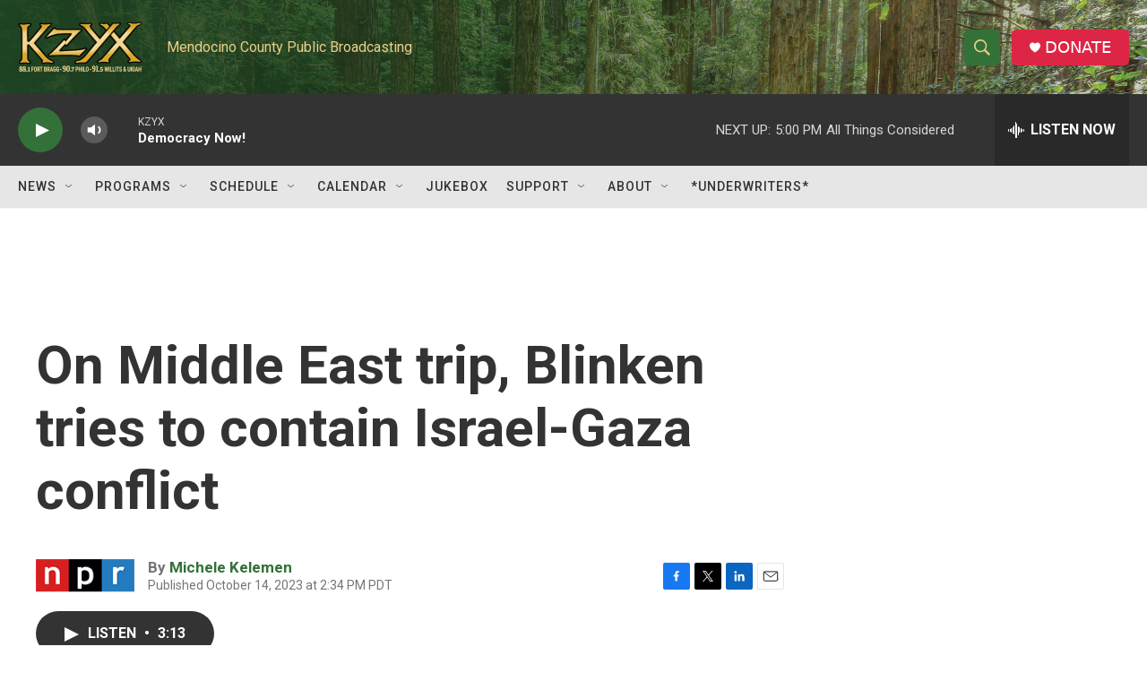

--- FILE ---
content_type: text/html; charset=utf-8
request_url: https://www.google.com/recaptcha/api2/aframe
body_size: 266
content:
<!DOCTYPE HTML><html><head><meta http-equiv="content-type" content="text/html; charset=UTF-8"></head><body><script nonce="J8agZx-tFjObSvHG7HdJvQ">/** Anti-fraud and anti-abuse applications only. See google.com/recaptcha */ try{var clients={'sodar':'https://pagead2.googlesyndication.com/pagead/sodar?'};window.addEventListener("message",function(a){try{if(a.source===window.parent){var b=JSON.parse(a.data);var c=clients[b['id']];if(c){var d=document.createElement('img');d.src=c+b['params']+'&rc='+(localStorage.getItem("rc::a")?sessionStorage.getItem("rc::b"):"");window.document.body.appendChild(d);sessionStorage.setItem("rc::e",parseInt(sessionStorage.getItem("rc::e")||0)+1);localStorage.setItem("rc::h",'1768870289888');}}}catch(b){}});window.parent.postMessage("_grecaptcha_ready", "*");}catch(b){}</script></body></html>